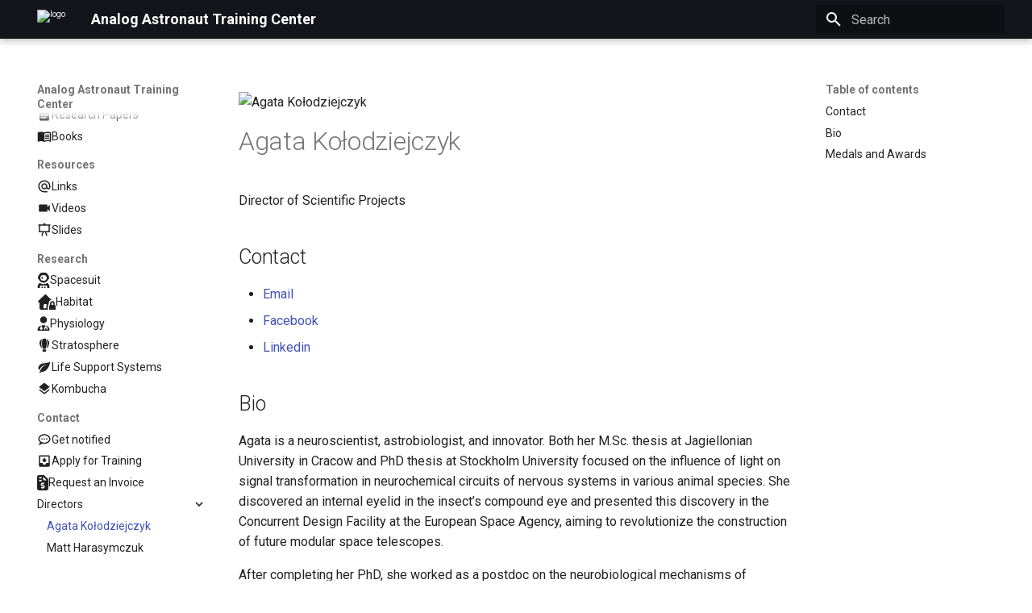

--- FILE ---
content_type: text/html
request_url: https://astronaut.center/agata/
body_size: 46870
content:
<!doctype html><html lang=en class=no-js> <head><meta charset=utf-8><meta name=viewport content="width=device-width,initial-scale=1"><meta name=description content="The Analog Astronaut Training Center (AATC) is a private company that accelerates scientific studies related to human spaceflight.
Our organization specializes in human physiology research and provides operational training for scientists, engineers and astronaut candidates. AATC was founded by former European Space Agency professionals."><meta name=author content="Agata Kołodziejczyk"><link href=https://www.astronaut.center/agata/ rel=canonical><link href=../invoice/ rel=prev><link href=../matt/ rel=next><link rel=icon href=../_assets/favicon.png><meta name=generator content="mkdocs-1.6.1, mkdocs-material-9.7.0"><title>Agata Kołodziejczyk - Analog Astronaut Training Center</title><link rel=stylesheet href=../assets/stylesheets/main.618322db.min.css><link rel=stylesheet href=../assets/stylesheets/palette.ab4e12ef.min.css><link rel=preconnect href=https://fonts.gstatic.com crossorigin><link rel=stylesheet href="https://fonts.googleapis.com/css?family=Roboto:300,300i,400,400i,700,700i%7CRoboto+Mono:400,400i,700,700i&display=fallback"><style>:root{--md-text-font:"Roboto";--md-code-font:"Roboto Mono"}</style><link rel=stylesheet href=../_assets/aatc.css><script>__md_scope=new URL("..",location),__md_hash=e=>[...e].reduce(((e,_)=>(e<<5)-e+_.charCodeAt(0)),0),__md_get=(e,_=localStorage,t=__md_scope)=>JSON.parse(_.getItem(t.pathname+"."+e)),__md_set=(e,_,t=localStorage,a=__md_scope)=>{try{t.setItem(a.pathname+"."+e,JSON.stringify(_))}catch(e){}}</script><script id=__analytics>function __md_analytics(){function e(){dataLayer.push(arguments)}window.dataLayer=window.dataLayer||[],e("js",new Date),e("config","G-88X9NFHBHH"),document.addEventListener("DOMContentLoaded",(function(){document.forms.search&&document.forms.search.query.addEventListener("blur",(function(){this.value&&e("event","search",{search_term:this.value})}));document$.subscribe((function(){var t=document.forms.feedback;if(void 0!==t)for(var a of t.querySelectorAll("[type=submit]"))a.addEventListener("click",(function(a){a.preventDefault();var n=document.location.pathname,d=this.getAttribute("data-md-value");e("event","feedback",{page:n,data:d}),t.firstElementChild.disabled=!0;var r=t.querySelector(".md-feedback__note [data-md-value='"+d+"']");r&&(r.hidden=!1)})),t.hidden=!1})),location$.subscribe((function(t){e("config","G-88X9NFHBHH",{page_path:t.pathname})}))}));var t=document.createElement("script");t.async=!0,t.src="https://www.googletagmanager.com/gtag/js?id=G-88X9NFHBHH",document.getElementById("__analytics").insertAdjacentElement("afterEnd",t)}</script><script>"undefined"!=typeof __md_analytics&&__md_analytics()</script><meta property=og:type content=website><meta property=og:title content="Agata Kołodziejczyk - Analog Astronaut Training Center"><meta property=og:description content="The Analog Astronaut Training Center (AATC) is a private company that accelerates scientific studies related to human spaceflight.
Our organization specializes in human physiology research and provides operational training for scientists, engineers and astronaut candidates. AATC was founded by former European Space Agency professionals."><meta property=og:image content=https://www.astronaut.center/assets/images/social/agata/index.png><meta property=og:image:type content=image/png><meta property=og:image:width content=1200><meta property=og:image:height content=630><meta content=https://www.astronaut.center/agata/ property=og:url><meta property=twitter:card content=summary_large_image><meta property=twitter:title content="Agata Kołodziejczyk - Analog Astronaut Training Center"><meta property=twitter:description content="The Analog Astronaut Training Center (AATC) is a private company that accelerates scientific studies related to human spaceflight.
Our organization specializes in human physiology research and provides operational training for scientists, engineers and astronaut candidates. AATC was founded by former European Space Agency professionals."><meta property=twitter:image content=https://www.astronaut.center/assets/images/social/agata/index.png></head> <body dir=ltr data-md-color-scheme=default data-md-color-primary=black data-md-color-accent=red> <input class=md-toggle data-md-toggle=drawer type=checkbox id=__drawer autocomplete=off> <input class=md-toggle data-md-toggle=search type=checkbox id=__search autocomplete=off> <label class=md-overlay for=__drawer></label> <div data-md-component=skip> <a href=#agata-koodziejczyk class=md-skip> Skip to content </a> </div> <div data-md-component=announce> </div> <header class="md-header md-header--shadow" data-md-component=header> <nav class="md-header__inner md-grid" aria-label=Header> <a href=.. title="Analog Astronaut Training Center" class="md-header__button md-logo" aria-label="Analog Astronaut Training Center" data-md-component=logo> <img src=../_assets/logo.png alt=logo> </a> <label class="md-header__button md-icon" for=__drawer> <svg xmlns=http://www.w3.org/2000/svg viewbox="0 0 24 24"><path d="M3 6h18v2H3zm0 5h18v2H3zm0 5h18v2H3z"/></svg> </label> <div class=md-header__title data-md-component=header-title> <div class=md-header__ellipsis> <div class=md-header__topic> <span class=md-ellipsis> Analog Astronaut Training Center </span> </div> <div class=md-header__topic data-md-component=header-topic> <span class=md-ellipsis> Agata Kołodziejczyk </span> </div> </div> </div> <label class="md-header__button md-icon" for=__search> <svg xmlns=http://www.w3.org/2000/svg viewbox="0 0 24 24"><path d="M9.5 3A6.5 6.5 0 0 1 16 9.5c0 1.61-.59 3.09-1.56 4.23l.27.27h.79l5 5-1.5 1.5-5-5v-.79l-.27-.27A6.52 6.52 0 0 1 9.5 16 6.5 6.5 0 0 1 3 9.5 6.5 6.5 0 0 1 9.5 3m0 2C7 5 5 7 5 9.5S7 14 9.5 14 14 12 14 9.5 12 5 9.5 5"/></svg> </label> <div class=md-search data-md-component=search role=dialog> <label class=md-search__overlay for=__search></label> <div class=md-search__inner role=search> <form class=md-search__form name=search> <input type=text class=md-search__input name=query aria-label=Search placeholder=Search autocapitalize=off autocorrect=off autocomplete=off spellcheck=false data-md-component=search-query required> <label class="md-search__icon md-icon" for=__search> <svg xmlns=http://www.w3.org/2000/svg viewbox="0 0 24 24"><path d="M9.5 3A6.5 6.5 0 0 1 16 9.5c0 1.61-.59 3.09-1.56 4.23l.27.27h.79l5 5-1.5 1.5-5-5v-.79l-.27-.27A6.52 6.52 0 0 1 9.5 16 6.5 6.5 0 0 1 3 9.5 6.5 6.5 0 0 1 9.5 3m0 2C7 5 5 7 5 9.5S7 14 9.5 14 14 12 14 9.5 12 5 9.5 5"/></svg> <svg xmlns=http://www.w3.org/2000/svg viewbox="0 0 24 24"><path d="M20 11v2H8l5.5 5.5-1.42 1.42L4.16 12l7.92-7.92L13.5 5.5 8 11z"/></svg> </label> <nav class=md-search__options aria-label=Search> <a href=javascript:void(0) class="md-search__icon md-icon" title=Share aria-label=Share data-clipboard data-clipboard-text data-md-component=search-share tabindex=-1> <svg xmlns=http://www.w3.org/2000/svg viewbox="0 0 24 24"><path d="M18 16.08c-.76 0-1.44.3-1.96.77L8.91 12.7c.05-.23.09-.46.09-.7s-.04-.47-.09-.7l7.05-4.11c.54.5 1.25.81 2.04.81a3 3 0 0 0 3-3 3 3 0 0 0-3-3 3 3 0 0 0-3 3c0 .24.04.47.09.7L8.04 9.81C7.5 9.31 6.79 9 6 9a3 3 0 0 0-3 3 3 3 0 0 0 3 3c.79 0 1.5-.31 2.04-.81l7.12 4.15c-.05.21-.08.43-.08.66 0 1.61 1.31 2.91 2.92 2.91s2.92-1.3 2.92-2.91A2.92 2.92 0 0 0 18 16.08"/></svg> </a> <button type=reset class="md-search__icon md-icon" title=Clear aria-label=Clear tabindex=-1> <svg xmlns=http://www.w3.org/2000/svg viewbox="0 0 24 24"><path d="M19 6.41 17.59 5 12 10.59 6.41 5 5 6.41 10.59 12 5 17.59 6.41 19 12 13.41 17.59 19 19 17.59 13.41 12z"/></svg> </button> </nav> <div class=md-search__suggest data-md-component=search-suggest></div> </form> <div class=md-search__output> <div class=md-search__scrollwrap tabindex=0 data-md-scrollfix> <div class=md-search-result data-md-component=search-result> <div class=md-search-result__meta> Initializing search </div> <ol class=md-search-result__list role=presentation></ol> </div> </div> </div> </div> </div> </nav> </header> <div class=md-container data-md-component=container> <main class=md-main data-md-component=main> <div class="md-main__inner md-grid"> <div class="md-sidebar md-sidebar--primary" data-md-component=sidebar data-md-type=navigation> <div class=md-sidebar__scrollwrap> <div class=md-sidebar__inner> <nav class="md-nav md-nav--primary" aria-label=Navigation data-md-level=0> <label class=md-nav__title for=__drawer> <a href=.. title="Analog Astronaut Training Center" class="md-nav__button md-logo" aria-label="Analog Astronaut Training Center" data-md-component=logo> <img src=../_assets/logo.png alt=logo> </a> Analog Astronaut Training Center </label> <ul class=md-nav__list data-md-scrollfix> <li class=md-nav__item> <a href=.. class=md-nav__link> <svg xmlns=http://www.w3.org/2000/svg viewbox="0 0 24 24"><path d="M10 20v-6h4v6h5v-8h3L12 3 2 12h3v8z"/></svg> <span class=md-ellipsis> About </span> </a> </li> <li class=md-nav__item> <a href=../events/ class=md-nav__link> <svg xmlns=http://www.w3.org/2000/svg viewbox="0 0 24 24"><path d="M19 19H5V8h14m-3-7v2H8V1H6v2H5c-1.11 0-2 .89-2 2v14a2 2 0 0 0 2 2h14a2 2 0 0 0 2-2V5a2 2 0 0 0-2-2h-1V1m-1 11h-5v5h5z"/></svg> <span class=md-ellipsis> Events in 2025 </span> </a> </li> <li class=md-nav__item> <a href=../infographics/ class=md-nav__link> <svg xmlns=http://www.w3.org/2000/svg viewbox="0 0 24 24"><path d="M13.5 8H12v5l4.28 2.54.72-1.21-3.5-2.08zM13 3a9 9 0 0 0-9 9H1l3.96 4.03L9 12H6a7 7 0 0 1 7-7 7 7 0 0 1 7 7 7 7 0 0 1-7 7c-1.93 0-3.68-.79-4.94-2.06l-1.42 1.42A8.9 8.9 0 0 0 13 21a9 9 0 0 0 9-9 9 9 0 0 0-9-9"/></svg> <span class=md-ellipsis> Infographics </span> </a> </li> <li class=md-nav__item> <a href=../contact/ class=md-nav__link> <svg xmlns=http://www.w3.org/2000/svg viewbox="0 0 24 24"><path d="M12 3C6.5 3 2 6.58 2 11a7.22 7.22 0 0 0 2.75 5.5c0 .6-.42 2.17-2.75 4.5 2.37-.11 4.64-1 6.47-2.5 1.14.33 2.34.5 3.53.5 5.5 0 10-3.58 10-8s-4.5-8-10-8m0 14c-4.42 0-8-2.69-8-6s3.58-6 8-6 8 2.69 8 6-3.58 6-8 6m5-5v-2h-2v2zm-4 0v-2h-2v2zm-4 0v-2H7v2z"/></svg> <span class=md-ellipsis> Get notified </span> </a> </li> <li class=md-nav__item> <a href=../news class=md-nav__link> <span class=md-ellipsis> Announcements </span> </a> </li> <li class="md-nav__item md-nav__item--section md-nav__item--nested"> <input class="md-nav__toggle md-toggle " type=checkbox id=__nav_6> <label class=md-nav__link for=__nav_6 id=__nav_6_label tabindex> <span class=md-ellipsis> Analogs </span> <span class="md-nav__icon md-icon"></span> </label> <nav class=md-nav data-md-level=1 aria-labelledby=__nav_6_label aria-expanded=false> <label class=md-nav__title for=__nav_6> <span class="md-nav__icon md-icon"></span> Analogs </label> <ul class=md-nav__list data-md-scrollfix> <li class=md-nav__item> <a href=../analog-mission/ class=md-nav__link> <svg xmlns=http://www.w3.org/2000/svg viewbox="0 0 448 512"><!-- Font Awesome Free 7.1.0 by @fontawesome - https://fontawesome.com License - https://fontawesome.com/license/free (Icons: CC BY 4.0, Fonts: SIL OFL 1.1, Code: MIT License) Copyright 2025 Fonticons, Inc.--><path d="M224 336c74.6 0 138.4-46.4 164-112h4c13.3 0 24-10.7 24-24v-80c0-13.3-10.7-24-24-24h-4C362.4 30.4 298.6-16 224-16S85.6 30.4 60 96h-4c-13.3 0-24 10.7-24 24v80c0 13.3 10.7 24 24 24h4c25.6 65.6 89.4 112 164 112M208 80h32c53 0 96 43 96 96s-43 96-96 96h-32c-53 0-96-43-96-96s43-96 96-96M16 484.6c0 15.1 12.3 27.4 27.4 27.4H96v-48c0-17.7 14.3-32 32-32h192c17.7 0 32 14.3 32 32v48h52.6c15.1 0 27.4-12.3 27.4-27.4 0-59.8-31.9-112.2-79.6-141C316 369.1 271.8 384 224 384s-92-14.9-128.4-40.4C47.9 372.4 16 424.8 16 484.6m167.3-343.1c-.9-3.3-3.9-5.5-7.3-5.5s-6.4 2.2-7.3 5.5l-6 21.2-21.2 6c-3.3.9-5.5 3.9-5.5 7.3s2.2 6.4 5.5 7.3l21.2 6 6 21.2c.9 3.3 3.9 5.5 7.3 5.5s6.4-2.2 7.3-5.5l6-21.2 21.2-6c3.3-.9 5.5-3.9 5.5-7.3s-2.2-6.4-5.5-7.3l-21.2-6zM152 488v24h48v-24c0-13.3-10.7-24-24-24s-24 10.7-24 24m120-24c-13.3 0-24 10.7-24 24v24h48v-24c0-13.3-10.7-24-24-24"/></svg> <span class=md-ellipsis> Analog Mission </span> </a> </li> <li class=md-nav__item> <a href=../analog-colony/ class=md-nav__link> <svg xmlns=http://www.w3.org/2000/svg viewbox="0 0 448 512"><!-- Font Awesome Free 7.1.0 by @fontawesome - https://fontawesome.com License - https://fontawesome.com/license/free (Icons: CC BY 4.0, Fonts: SIL OFL 1.1, Code: MIT License) Copyright 2025 Fonticons, Inc.--><path d="M224 336c74.6 0 138.4-46.4 164-112h4c13.3 0 24-10.7 24-24v-80c0-13.3-10.7-24-24-24h-4C362.4 30.4 298.6-16 224-16S85.6 30.4 60 96h-4c-13.3 0-24 10.7-24 24v80c0 13.3 10.7 24 24 24h4c25.6 65.6 89.4 112 164 112M208 80h32c53 0 96 43 96 96s-43 96-96 96h-32c-53 0-96-43-96-96s43-96 96-96M16 484.6c0 15.1 12.3 27.4 27.4 27.4H96v-48c0-17.7 14.3-32 32-32h192c17.7 0 32 14.3 32 32v48h52.6c15.1 0 27.4-12.3 27.4-27.4 0-59.8-31.9-112.2-79.6-141C316 369.1 271.8 384 224 384s-92-14.9-128.4-40.4C47.9 372.4 16 424.8 16 484.6m167.3-343.1c-.9-3.3-3.9-5.5-7.3-5.5s-6.4 2.2-7.3 5.5l-6 21.2-21.2 6c-3.3.9-5.5 3.9-5.5 7.3s2.2 6.4 5.5 7.3l21.2 6 6 21.2c.9 3.3 3.9 5.5 7.3 5.5s6.4-2.2 7.3-5.5l6-21.2 21.2-6c3.3-.9 5.5-3.9 5.5-7.3s-2.2-6.4-5.5-7.3l-21.2-6zM152 488v24h48v-24c0-13.3-10.7-24-24-24s-24 10.7-24 24m120-24c-13.3 0-24 10.7-24 24v24h48v-24c0-13.3-10.7-24-24-24"/></svg> <span class=md-ellipsis> Analog Colony </span> </a> </li> </ul> </nav> </li> <li class="md-nav__item md-nav__item--section md-nav__item--nested"> <input class="md-nav__toggle md-toggle " type=checkbox id=__nav_7> <label class=md-nav__link for=__nav_7 id=__nav_7_label tabindex> <span class=md-ellipsis> Aviation </span> <span class="md-nav__icon md-icon"></span> </label> <nav class=md-nav data-md-level=1 aria-labelledby=__nav_7_label aria-expanded=false> <label class=md-nav__title for=__nav_7> <span class="md-nav__icon md-icon"></span> Aviation </label> <ul class=md-nav__list data-md-scrollfix> <li class=md-nav__item> <a href=../human-centrifuge/ class=md-nav__link> <svg xmlns=http://www.w3.org/2000/svg viewbox="0 0 24 24"><path d="M2 12a9 9 0 0 0 9 9c2.39 0 4.68-.94 6.4-2.6l-1.5-1.5A6.7 6.7 0 0 1 11 19c-6.24 0-9.36-7.54-4.95-11.95S18 5.77 18 12h-3l4 4h.1l3.9-4h-3a9 9 0 0 0-18 0"/></svg> <span class=md-ellipsis> Human Centrifuge </span> </a> </li> <li class=md-nav__item> <a href=../parabolic-flight/ class=md-nav__link> <svg xmlns=http://www.w3.org/2000/svg viewbox="0 0 576 512"><!-- Font Awesome Free 7.1.0 by @fontawesome - https://fontawesome.com License - https://fontawesome.com/license/free (Icons: CC BY 4.0, Fonts: SIL OFL 1.1, Code: MIT License) Copyright 2025 Fonticons, Inc.--><path d="M520 200c30.9 0 56 25.1 56 56s-25.1 56-56 56H392.7L233.5 485.6c-6.1 6.6-14.6 10.4-23.6 10.4h-43.7c-10.9 0-18.6-10.7-15.2-21.1L205.3 312h-99.7l-52.8 66c-3 3.8-7.6 6-12.5 6H20.5c-10.4 0-18-9.8-15.5-19.9L32 256 5 147.9C2.4 137.8 10.1 128 20.5 128h19.8c4.9 0 9.5 2.2 12.5 6l52.8 66h99.7L151 37.1c-3.4-10.4 4.3-21.1 15.2-21.1h43.7c9 0 17.5 3.8 23.6 10.4L392.7 200z"/></svg> <span class=md-ellipsis> Parabolic Flight </span> </a> </li> </ul> </nav> </li> <li class="md-nav__item md-nav__item--section md-nav__item--nested"> <input class="md-nav__toggle md-toggle " type=checkbox id=__nav_8> <label class=md-nav__link for=__nav_8 id=__nav_8_label tabindex> <span class=md-ellipsis> Diving </span> <span class="md-nav__icon md-icon"></span> </label> <nav class=md-nav data-md-level=1 aria-labelledby=__nav_8_label aria-expanded=false> <label class=md-nav__title for=__nav_8> <span class="md-nav__icon md-icon"></span> Diving </label> <ul class=md-nav__list data-md-scrollfix> <li class=md-nav__item> <a href=../diving-intro/ class=md-nav__link> <svg xmlns=http://www.w3.org/2000/svg viewbox="0 0 24 24"><path d="M1 13c0-1.1.9-2 2-2s2 .9 2 2-.9 2-2 2-2-.9-2-2m7.89-2.89 4.53-1.21-.78-2.9-4.53 1.21c-.8.21-1.28 1.04-1.06 1.84s1.04 1.28 1.84 1.06M20.5 5.9 23 3l-1-1-3 3-2 4-9.5 2.87c-.8.2-1.37.89-1.5 1.68L5.24 18 2.4 21.8 4 23l3-4 1.14-3.14L14 14l5-3.5z"/></svg> <span class=md-ellipsis> Introduction </span> </a> </li> <li class=md-nav__item> <a href=../diving-rec/ class=md-nav__link> <svg xmlns=http://www.w3.org/2000/svg viewbox="0 0 24 24"><path d="M1 13c0-1.1.9-2 2-2s2 .9 2 2-.9 2-2 2-2-.9-2-2m7.89-2.89 4.53-1.21-.78-2.9-4.53 1.21c-.8.21-1.28 1.04-1.06 1.84s1.04 1.28 1.84 1.06M20.5 5.9 23 3l-1-1-3 3-2 4-9.5 2.87c-.8.2-1.37.89-1.5 1.68L5.24 18 2.4 21.8 4 23l3-4 1.14-3.14L14 14l5-3.5z"/></svg> <span class=md-ellipsis> Recreational </span> </a> </li> <li class=md-nav__item> <a href=../diving-spec/ class=md-nav__link> <svg xmlns=http://www.w3.org/2000/svg viewbox="0 0 24 24"><path d="M1 13c0-1.1.9-2 2-2s2 .9 2 2-.9 2-2 2-2-.9-2-2m7.89-2.89 4.53-1.21-.78-2.9-4.53 1.21c-.8.21-1.28 1.04-1.06 1.84s1.04 1.28 1.84 1.06M20.5 5.9 23 3l-1-1-3 3-2 4-9.5 2.87c-.8.2-1.37.89-1.5 1.68L5.24 18 2.4 21.8 4 23l3-4 1.14-3.14L14 14l5-3.5z"/></svg> <span class=md-ellipsis> Specializations </span> </a> </li> <li class=md-nav__item> <a href=../diving-pro/ class=md-nav__link> <svg xmlns=http://www.w3.org/2000/svg viewbox="0 0 24 24"><path d="M1 13c0-1.1.9-2 2-2s2 .9 2 2-.9 2-2 2-2-.9-2-2m7.89-2.89 4.53-1.21-.78-2.9-4.53 1.21c-.8.21-1.28 1.04-1.06 1.84s1.04 1.28 1.84 1.06M20.5 5.9 23 3l-1-1-3 3-2 4-9.5 2.87c-.8.2-1.37.89-1.5 1.68L5.24 18 2.4 21.8 4 23l3-4 1.14-3.14L14 14l5-3.5z"/></svg> <span class=md-ellipsis> Professional </span> </a> </li> <li class=md-nav__item> <a href=../diving-tec/ class=md-nav__link> <svg xmlns=http://www.w3.org/2000/svg viewbox="0 0 24 24"><path d="M1 13c0-1.1.9-2 2-2s2 .9 2 2-.9 2-2 2-2-.9-2-2m7.89-2.89 4.53-1.21-.78-2.9-4.53 1.21c-.8.21-1.28 1.04-1.06 1.84s1.04 1.28 1.84 1.06M20.5 5.9 23 3l-1-1-3 3-2 4-9.5 2.87c-.8.2-1.37.89-1.5 1.68L5.24 18 2.4 21.8 4 23l3-4 1.14-3.14L14 14l5-3.5z"/></svg> <span class=md-ellipsis> Technical </span> </a> </li> </ul> </nav> </li> <li class="md-nav__item md-nav__item--section md-nav__item--nested"> <input class="md-nav__toggle md-toggle " type=checkbox id=__nav_9> <label class=md-nav__link for=__nav_9 id=__nav_9_label tabindex> <span class=md-ellipsis> Warsztaty po polsku </span> <span class="md-nav__icon md-icon"></span> </label> <nav class=md-nav data-md-level=1 aria-labelledby=__nav_9_label aria-expanded=false> <label class=md-nav__title for=__nav_9> <span class="md-nav__icon md-icon"></span> Warsztaty po polsku </label> <ul class=md-nav__list data-md-scrollfix> <li class=md-nav__item> <a href=../jsc/ class=md-nav__link> <svg xmlns=http://www.w3.org/2000/svg viewbox="0 0 24 24"><path d="M4 6c0 1.19.39 2.27 1 3a3 3 0 0 1-3-3 3 3 0 0 1 3-3c-.61.73-1 1.81-1 3M2 21v-2h2.76L12 4.78 19.24 19H22v2zM12 9.19 7 19h10z"/></svg> <span class=md-ellipsis> Junior Space Camp </span> </a> </li> <li class=md-nav__item> <a href=../rockets/ class=md-nav__link> <svg xmlns=http://www.w3.org/2000/svg viewbox="0 0 24 24"><path d="m13.13 22.19-1.63-3.83c1.57-.58 3.04-1.36 4.4-2.27zM5.64 12.5l-3.83-1.63 6.1-2.77C7 9.46 6.22 10.93 5.64 12.5M21.61 2.39S16.66.269 11 5.93c-2.19 2.19-3.5 4.6-4.35 6.71-.28.75-.09 1.57.46 2.13l2.13 2.12c.55.56 1.37.74 2.12.46A19.1 19.1 0 0 0 18.07 13c5.66-5.66 3.54-10.61 3.54-10.61m-7.07 7.07c-.78-.78-.78-2.05 0-2.83s2.05-.78 2.83 0c.77.78.78 2.05 0 2.83s-2.05.78-2.83 0m-5.66 7.07-1.41-1.41zM6.24 22l3.64-3.64c-.34-.09-.67-.24-.97-.45L4.83 22zM2 22h1.41l4.77-4.76-1.42-1.41L2 20.59zm0-2.83 4.09-4.08c-.21-.3-.36-.62-.45-.97L2 17.76z"/></svg> <span class=md-ellipsis> Warsztaty Rakietowe </span> </a> </li> <li class=md-nav__item> <a href=../balloons/ class=md-nav__link> <svg xmlns=http://www.w3.org/2000/svg viewbox="0 0 24 24"><path d="M11 23a2 2 0 0 1-2-2v-2h6v2a2 2 0 0 1-2 2zm1-22c.71 0 1.39.09 2.05.26C15.22 2.83 16 5.71 16 9c0 2.28-.38 4.37-1 7a2 2 0 0 1-2 2h-2a2 2 0 0 1-2-2c-.62-2.63-1-4.72-1-7 0-3.29.78-6.17 1.95-7.74C10.61 1.09 11.29 1 12 1m8 7c0 3.18-1.85 7.92-4.54 9.21C16.41 15.39 17 11.83 17 9s-.59-5.39-1.54-7.21C18.15 3.08 20 4.82 20 8M4 8c0-3.18 1.85-4.92 4.54-6.21C7.59 3.61 7 6.17 7 9s.59 6.39 1.54 8.21C5.85 15.92 4 11.18 4 8"/></svg> <span class=md-ellipsis> Warsztaty Stratosferyczne </span> </a> </li> </ul> </nav> </li> <li class="md-nav__item md-nav__item--section md-nav__item--nested"> <input class="md-nav__toggle md-toggle " type=checkbox id=__nav_10> <label class=md-nav__link for=__nav_10 id=__nav_10_label tabindex> <span class=md-ellipsis> Education </span> <span class="md-nav__icon md-icon"></span> </label> <nav class=md-nav data-md-level=1 aria-labelledby=__nav_10_label aria-expanded=false> <label class=md-nav__title for=__nav_10> <span class="md-nav__icon md-icon"></span> Education </label> <ul class=md-nav__list data-md-scrollfix> <li class=md-nav__item> <a href=../conference/ class=md-nav__link> <svg xmlns=http://www.w3.org/2000/svg viewbox="0 0 24 24"><path d="M12 5a3.5 3.5 0 0 0-3.5 3.5A3.5 3.5 0 0 0 12 12a3.5 3.5 0 0 0 3.5-3.5A3.5 3.5 0 0 0 12 5m0 2a1.5 1.5 0 0 1 1.5 1.5A1.5 1.5 0 0 1 12 10a1.5 1.5 0 0 1-1.5-1.5A1.5 1.5 0 0 1 12 7M5.5 8A2.5 2.5 0 0 0 3 10.5c0 .94.53 1.75 1.29 2.18.36.2.77.32 1.21.32s.85-.12 1.21-.32c.37-.21.68-.51.91-.87A5.42 5.42 0 0 1 6.5 8.5v-.28c-.3-.14-.64-.22-1-.22m13 0c-.36 0-.7.08-1 .22v.28c0 1.2-.39 2.36-1.12 3.31.12.19.25.34.4.49a2.482 2.482 0 0 0 1.72.7c.44 0 .85-.12 1.21-.32.76-.43 1.29-1.24 1.29-2.18A2.5 2.5 0 0 0 18.5 8M12 14c-2.34 0-7 1.17-7 3.5V19h14v-1.5c0-2.33-4.66-3.5-7-3.5m-7.29.55C2.78 14.78 0 15.76 0 17.5V19h3v-1.93c0-1.01.69-1.85 1.71-2.52m14.58 0c1.02.67 1.71 1.51 1.71 2.52V19h3v-1.5c0-1.74-2.78-2.72-4.71-2.95M12 16c1.53 0 3.24.5 4.23 1H7.77c.99-.5 2.7-1 4.23-1"/></svg> <span class=md-ellipsis> AnalogAstro Conf </span> </a> </li> <li class=md-nav__item> <a href=../stem/ class=md-nav__link> <svg xmlns=http://www.w3.org/2000/svg viewbox="0 0 24 24"><path d="m21.71 20.29-1.42 1.42a1 1 0 0 1-1.41 0L7 9.85A3.8 3.8 0 0 1 6 10a4 4 0 0 1-3.78-5.3l2.54 2.54.53-.53 1.42-1.42.53-.53L4.7 2.22A4 4 0 0 1 10 6a3.8 3.8 0 0 1-.15 1l11.86 11.88a1 1 0 0 1 0 1.41M2.29 18.88a1 1 0 0 0 0 1.41l1.42 1.42a1 1 0 0 0 1.41 0l5.47-5.46-2.83-2.83M20 2l-4 2v2l-2.17 2.17 2 2L18 8h2l2-4Z"/></svg> <span class=md-ellipsis> S.T.E.M. Education </span> </a> </li> </ul> </nav> </li> <li class="md-nav__item md-nav__item--section md-nav__item--nested"> <input class="md-nav__toggle md-toggle " type=checkbox id=__nav_11> <label class=md-nav__link for=__nav_11 id=__nav_11_label tabindex> <span class=md-ellipsis> Expeditions </span> <span class="md-nav__icon md-icon"></span> </label> <nav class=md-nav data-md-level=1 aria-labelledby=__nav_11_label aria-expanded=false> <label class=md-nav__title for=__nav_11> <span class="md-nav__icon md-icon"></span> Expeditions </label> <ul class=md-nav__list data-md-scrollfix> <li class=md-nav__item> <a href=../svalbard/ class=md-nav__link> <svg xmlns=http://www.w3.org/2000/svg viewbox="0 0 512 512"><!-- Font Awesome Free 7.1.0 by @fontawesome - https://fontawesome.com License - https://fontawesome.com/license/free (Icons: CC BY 4.0, Fonts: SIL OFL 1.1, Code: MIT License) Copyright 2025 Fonticons, Inc.--><path d="M280.1-8c0-13.3-10.7-24-24-24s-24 10.7-24 24v78.1l-23-23c-9.4-9.4-24.6-9.4-33.9 0s-9.4 24.6 0 33.9l57 57v76.5L166 176.3l-20.9-77.8c-3.4-12.8-16.6-20.4-29.4-17s-20.5 16.5-17 29.3l8.4 31.5-67.6-39C28 96.6 13.3 100.5 6.7 112s-2.7 26.2 8.8 32.8l67.6 39-31.5 8.4c-12.8 3.4-20.4 16.6-17 29.4s16.6 20.4 29.4 17l77.8-20.9 66.2 38.2-66.2 38.2L64 273.2c-12.8-3.4-26 4.2-29.4 17s4.2 26 17 29.4l31.5 8.4-67.6 39C4 373.8.1 388.5 6.7 400s21.3 15.4 32.8 8.8l67.6-39-8.4 31.5c-3.4 12.8 4.2 26 17 29.4s26-4.2 29.4-17l20.9-77.8 66.2-38.2v76.5l-57 57c-9.4 9.4-9.4 24.6 0 33.9s24.6 9.4 33.9 0l23-23v78.1c0 13.3 10.7 24 24 24s24-10.7 24-24v-78.1l23 23c9.4 9.4 24.6 9.4 33.9 0s9.4-24.6 0-33.9l-57-57v-76.5l66.2 38.2 20.9 77.8c3.4 12.8 16.6 20.4 29.4 17s20.4-16.6 17-29.4l-8.4-31.5 67.6 39c11.5 6.6 26.2 2.7 32.8-8.8s2.7-26.2-8.8-32.8l-67.6-39 31.5-8.4c12.8-3.4 20.4-16.6 17-29.4s-16.6-20.4-29.4-17l-77.8 20.9-66.2-38.2 66.2-38.2 77.8 20.9c12.8 3.4 26-4.2 29.4-17s-4.2-26-17-29.4l-31.5-8.4 67.6-39c11.5-6.6 15.4-21.3 8.8-32.8s-21.3-15.4-32.8-8.8l-67.6 39 8.4-31.5c3.4-12.8-4.2-26-17-29.4s-26 4.2-29.4 17l-20.9 77.8-66.2 38.2V138l57-57c9.4-9.4 9.4-24.6 0-33.9s-24.6-9.4-33.9 0l-23 23z"/></svg> <span class=md-ellipsis> Svalbard, Arctic </span> </a> </li> <li class=md-nav__item> <a href=../dahab/ class=md-nav__link> <svg xmlns=http://www.w3.org/2000/svg viewbox="0 0 24 24"><path d="M21.57 12.66c-.14-.4-.52-.66-.97-.66h-7.19c-.46 0-.83.26-.98.66L11 16.77v5.51c0 .38.32.72.7.72h.62c.38 0 .68-.38.68-.76V21h8v1.24c0 .38.31.76.69.76h.61c.38 0 .7-.34.7-.72v-5.51zm-8.16.34h7.19l1.03 3h-9.25zM13 19c-.55 0-1-.45-1-1s.45-1 1-1 1 .45 1 1-.45 1-1 1m8 0c-.55 0-1-.45-1-1s.45-1 1-1 1 .45 1 1-.45 1-1 1M6.66 14.53 7 17l-1.05 1.06-1.76-3.18L1 13.11l1.06-1.08 2.5.37 3.87-3.87L1 4.62l1.42-1.41 9.19 2.12 3.89-3.89c.56-.585 1.56-.585 2.12 0 .59.59.59 1.56 0 2.12l-3.89 3.89.82 3.55h-1.14c-.87 0-1.62.5-1.91 1.31l-.03.06-.91-1.74z"/></svg> <span class=md-ellipsis> Dahab, Egypt (March 2026) </span> </a> </li> </ul> </nav> </li> <li class="md-nav__item md-nav__item--section md-nav__item--nested"> <input class="md-nav__toggle md-toggle " type=checkbox id=__nav_12> <label class=md-nav__link for=__nav_12 id=__nav_12_label tabindex> <span class=md-ellipsis> Publications </span> <span class="md-nav__icon md-icon"></span> </label> <nav class=md-nav data-md-level=1 aria-labelledby=__nav_12_label aria-expanded=false> <label class=md-nav__title for=__nav_12> <span class="md-nav__icon md-icon"></span> Publications </label> <ul class=md-nav__list data-md-scrollfix> <li class=md-nav__item> <a href=../thesis/ class=md-nav__link> <svg xmlns=http://www.w3.org/2000/svg viewbox="0 0 24 24"><path d="M4 3c-1.11 0-2 .89-2 2v10a2 2 0 0 0 2 2h8v5l3-3 3 3v-5h2a2 2 0 0 0 2-2V5a2 2 0 0 0-2-2H4m8 2 3 2 3-2v3.5l3 1.5-3 1.5V15l-3-2-3 2v-3.5L9 10l3-1.5zM4 5h5v2H4zm0 4h3v2H4zm0 4h5v2H4z"/></svg> <span class=md-ellipsis> BSc, MSc, PhD </span> </a> </li> <li class=md-nav__item> <a href=../publications/ class=md-nav__link> <svg xmlns=http://www.w3.org/2000/svg viewbox="0 0 24 24"><path d="M13 9h5.5L13 3.5zM6 2h8l6 6v12a2 2 0 0 1-2 2H6a2 2 0 0 1-2-2V4c0-1.11.89-2 2-2m9 16v-2H6v2zm3-4v-2H6v2z"/></svg> <span class=md-ellipsis> Research Papers </span> </a> </li> <li class=md-nav__item> <a href=../books/ class=md-nav__link> <svg xmlns=http://www.w3.org/2000/svg viewbox="0 0 24 24"><path d="M12 21.5c-1.35-.85-3.8-1.5-5.5-1.5-1.65 0-3.35.3-4.75 1.05-.1.05-.15.05-.25.05-.25 0-.5-.25-.5-.5V6c.6-.45 1.25-.75 2-1 1.11-.35 2.33-.5 3.5-.5 1.95 0 4.05.4 5.5 1.5 1.45-1.1 3.55-1.5 5.5-1.5 1.17 0 2.39.15 3.5.5.75.25 1.4.55 2 1v14.6c0 .25-.25.5-.5.5-.1 0-.15 0-.25-.05-1.4-.75-3.1-1.05-4.75-1.05-1.7 0-4.15.65-5.5 1.5M12 8v11.5c1.35-.85 3.8-1.5 5.5-1.5 1.2 0 2.4.15 3.5.5V7c-1.1-.35-2.3-.5-3.5-.5-1.7 0-4.15.65-5.5 1.5m1 3.5c1.11-.68 2.6-1 4.5-1 .91 0 1.76.09 2.5.28V9.23c-.87-.15-1.71-.23-2.5-.23q-2.655 0-4.5.84zm4.5.17c-1.71 0-3.21.26-4.5.79v1.69c1.11-.65 2.6-.99 4.5-.99 1.04 0 1.88.08 2.5.24v-1.5c-.87-.16-1.71-.23-2.5-.23m2.5 2.9c-.87-.16-1.71-.24-2.5-.24-1.83 0-3.33.27-4.5.8v1.69c1.11-.66 2.6-.99 4.5-.99 1.04 0 1.88.08 2.5.24z"/></svg> <span class=md-ellipsis> Books </span> </a> </li> </ul> </nav> </li> <li class="md-nav__item md-nav__item--section md-nav__item--nested"> <input class="md-nav__toggle md-toggle " type=checkbox id=__nav_13> <label class=md-nav__link for=__nav_13 id=__nav_13_label tabindex> <span class=md-ellipsis> Resources </span> <span class="md-nav__icon md-icon"></span> </label> <nav class=md-nav data-md-level=1 aria-labelledby=__nav_13_label aria-expanded=false> <label class=md-nav__title for=__nav_13> <span class="md-nav__icon md-icon"></span> Resources </label> <ul class=md-nav__list data-md-scrollfix> <li class=md-nav__item> <a href=../links/ class=md-nav__link> <svg xmlns=http://www.w3.org/2000/svg viewbox="0 0 24 24"><path d="M12 15c.81 0 1.5-.3 2.11-.89.59-.61.89-1.3.89-2.11s-.3-1.5-.89-2.11C13.5 9.3 12.81 9 12 9s-1.5.3-2.11.89C9.3 10.5 9 11.19 9 12s.3 1.5.89 2.11c.61.59 1.3.89 2.11.89m0-13c2.75 0 5.1 1 7.05 2.95S22 9.25 22 12v1.45c0 1-.35 1.85-1 2.55-.7.67-1.5 1-2.5 1-1.2 0-2.19-.5-2.94-1.5-1 1-2.18 1.5-3.56 1.5-1.37 0-2.55-.5-3.54-1.46C7.5 14.55 7 13.38 7 12c0-1.37.5-2.55 1.46-3.54C9.45 7.5 10.63 7 12 7c1.38 0 2.55.5 3.54 1.46C16.5 9.45 17 10.63 17 12v1.45c0 .41.16.77.46 1.08s.65.47 1.04.47c.42 0 .77-.16 1.07-.47s.43-.67.43-1.08V12c0-2.19-.77-4.07-2.35-5.65S14.19 4 12 4s-4.07.77-5.65 2.35S4 9.81 4 12s.77 4.07 2.35 5.65S9.81 20 12 20h5v2h-5c-2.75 0-5.1-1-7.05-2.95S2 14.75 2 12s1-5.1 2.95-7.05S9.25 2 12 2"/></svg> <span class=md-ellipsis> Links </span> </a> </li> <li class=md-nav__item> <a href=../videos/ class=md-nav__link> <svg xmlns=http://www.w3.org/2000/svg viewbox="0 0 24 24"><path d="M17 10.5V7a1 1 0 0 0-1-1H4a1 1 0 0 0-1 1v10a1 1 0 0 0 1 1h12a1 1 0 0 0 1-1v-3.5l4 4v-11z"/></svg> <span class=md-ellipsis> Videos </span> </a> </li> <li class=md-nav__item> <a href=../slides/ class=md-nav__link> <svg xmlns=http://www.w3.org/2000/svg viewbox="0 0 24 24"><path d="M2 3h8a2 2 0 0 1 2-2 2 2 0 0 1 2 2h8v2h-1v11h-5.75L17 22h-2l-1.75-6h-2.5L9 22H7l1.75-6H3V5H2zm3 2v9h14V5z"/></svg> <span class=md-ellipsis> Slides </span> </a> </li> </ul> </nav> </li> <li class="md-nav__item md-nav__item--section md-nav__item--nested"> <input class="md-nav__toggle md-toggle " type=checkbox id=__nav_14> <label class=md-nav__link for=__nav_14 id=__nav_14_label tabindex> <span class=md-ellipsis> Research </span> <span class="md-nav__icon md-icon"></span> </label> <nav class=md-nav data-md-level=1 aria-labelledby=__nav_14_label aria-expanded=false> <label class=md-nav__title for=__nav_14> <span class="md-nav__icon md-icon"></span> Research </label> <ul class=md-nav__list data-md-scrollfix> <li class=md-nav__item> <a href=../spacesuit/ class=md-nav__link> <svg xmlns=http://www.w3.org/2000/svg viewbox="0 0 448 512"><!-- Font Awesome Free 7.1.0 by @fontawesome - https://fontawesome.com License - https://fontawesome.com/license/free (Icons: CC BY 4.0, Fonts: SIL OFL 1.1, Code: MIT License) Copyright 2025 Fonticons, Inc.--><path d="M224 336c74.6 0 138.4-46.4 164-112h4c13.3 0 24-10.7 24-24v-80c0-13.3-10.7-24-24-24h-4C362.4 30.4 298.6-16 224-16S85.6 30.4 60 96h-4c-13.3 0-24 10.7-24 24v80c0 13.3 10.7 24 24 24h4c25.6 65.6 89.4 112 164 112M208 80h32c53 0 96 43 96 96s-43 96-96 96h-32c-53 0-96-43-96-96s43-96 96-96M16 484.6c0 15.1 12.3 27.4 27.4 27.4H96v-48c0-17.7 14.3-32 32-32h192c17.7 0 32 14.3 32 32v48h52.6c15.1 0 27.4-12.3 27.4-27.4 0-59.8-31.9-112.2-79.6-141C316 369.1 271.8 384 224 384s-92-14.9-128.4-40.4C47.9 372.4 16 424.8 16 484.6m167.3-343.1c-.9-3.3-3.9-5.5-7.3-5.5s-6.4 2.2-7.3 5.5l-6 21.2-21.2 6c-3.3.9-5.5 3.9-5.5 7.3s2.2 6.4 5.5 7.3l21.2 6 6 21.2c.9 3.3 3.9 5.5 7.3 5.5s6.4-2.2 7.3-5.5l6-21.2 21.2-6c3.3-.9 5.5-3.9 5.5-7.3s-2.2-6.4-5.5-7.3l-21.2-6zM152 488v24h48v-24c0-13.3-10.7-24-24-24s-24 10.7-24 24m120-24c-13.3 0-24 10.7-24 24v24h48v-24c0-13.3-10.7-24-24-24"/></svg> <span class=md-ellipsis> Spacesuit </span> </a> </li> <li class=md-nav__item> <a href=../habitat/ class=md-nav__link> <svg xmlns=http://www.w3.org/2000/svg viewbox="0 0 640 512"><!-- Font Awesome Free 7.1.0 by @fontawesome - https://fontawesome.com License - https://fontawesome.com/license/free (Icons: CC BY 4.0, Fonts: SIL OFL 1.1, Code: MIT License) Copyright 2025 Fonticons, Inc.--><path d="M528 224.1c44.2 0 80 35.8 80 80v50.6c18.6 6.6 32 24.4 32 45.3v96c0 26.5-21.5 48-48 48H464c-26.5 0-48-21.5-48-48v-96c0-20.9 13.4-38.7 32-45.3v-50.6c0-44.2 35.8-80 80-80M268.6 6.5c12.2-9.3 29.7-8.7 41.2 2l185 171.8C440.2 195 400 244.8 400 304v24.4c-19.6 17.6-32 43.1-32 71.5v96c0 5.5.5 10.9 1.3 16.1H144c-35.3 0-64-28.7-64-64V272H64c-13.2 0-25-8.1-29.8-20.3s-1.6-26.2 8-35.1l224-208 2.4-2zM272 320c-26.5 0-48 21.5-48 48v96h96v-87.3c0-16.5 7-31.5 18.4-42.1-8.7-9-20.9-14.6-34.4-14.6zm256-47.9c-17.7 0-32 14.3-32 32V352h64v-47.9c0-17.7-14.3-32-32-32"/></svg> <span class=md-ellipsis> Habitat </span> </a> </li> <li class=md-nav__item> <a href=../physiology/ class=md-nav__link> <svg xmlns=http://www.w3.org/2000/svg viewbox="0 0 448 512"><!-- Font Awesome Free 7.1.0 by @fontawesome - https://fontawesome.com License - https://fontawesome.com/license/free (Icons: CC BY 4.0, Fonts: SIL OFL 1.1, Code: MIT License) Copyright 2025 Fonticons, Inc.--><path d="M224 8a120 120 0 1 0 0 240 120 120 0 1 0 0-240m60 312.8c-5.4-.5-11-.8-16.6-.8h-86.9c-5.6 0-11.1.3-16.6.8v67.5c16.5 7.6 28 24.3 28 43.6 0 26.5-21.5 48-48 48s-48-21.5-48-48c0-19.4 11.5-36.1 28-43.6v-58.4C61 353 16 413.6 16 484.6c0 15.1 12.3 27.4 27.4 27.4h361.1c15.1 0 27.4-12.3 27.4-27.4 0-71-45-131.5-108-154.6v37.4c23.3 8.2 40 30.5 40 56.6v32c0 11-9 20-20 20s-20-9-20-20v-32c0-11-9-20-20-20s-20 9-20 20v32c0 11-9 20-20 20s-20-9-20-20v-32c0-26.1 16.7-48.3 40-56.6v-46.6z"/></svg> <span class=md-ellipsis> Physiology </span> </a> </li> <li class=md-nav__item> <a href=../stratosphere/ class=md-nav__link> <svg xmlns=http://www.w3.org/2000/svg viewbox="0 0 24 24"><path d="M11 23a2 2 0 0 1-2-2v-2h6v2a2 2 0 0 1-2 2zm1-22c.71 0 1.39.09 2.05.26C15.22 2.83 16 5.71 16 9c0 2.28-.38 4.37-1 7a2 2 0 0 1-2 2h-2a2 2 0 0 1-2-2c-.62-2.63-1-4.72-1-7 0-3.29.78-6.17 1.95-7.74C10.61 1.09 11.29 1 12 1m8 7c0 3.18-1.85 7.92-4.54 9.21C16.41 15.39 17 11.83 17 9s-.59-5.39-1.54-7.21C18.15 3.08 20 4.82 20 8M4 8c0-3.18 1.85-4.92 4.54-6.21C7.59 3.61 7 6.17 7 9s.59 6.39 1.54 8.21C5.85 15.92 4 11.18 4 8"/></svg> <span class=md-ellipsis> Stratosphere </span> </a> </li> <li class=md-nav__item> <a href=../life-support/ class=md-nav__link> <svg xmlns=http://www.w3.org/2000/svg viewbox="0 0 24 24"><path d="M17 8C8 10 5.9 16.17 3.82 21.34l1.89.66.95-2.3c.48.17.98.3 1.34.3C19 20 22 3 22 3c-1 2-8 2.25-13 3.25S2 11.5 2 13.5s1.75 3.75 1.75 3.75C7 8 17 8 17 8"/></svg> <span class=md-ellipsis> Life Support Systems </span> </a> </li> <li class=md-nav__item> <a href=../kombucha/ class=md-nav__link> <svg xmlns=http://www.w3.org/2000/svg viewbox="0 0 24 24"><path d="m12 16 7.36-5.73L21 9l-9-7-9 7 1.63 1.27M12 18.54l-7.38-5.73L3 14.07l9 7 9-7-1.63-1.27z"/></svg> <span class=md-ellipsis> Kombucha </span> </a> </li> </ul> </nav> </li> <li class="md-nav__item md-nav__item--active md-nav__item--section md-nav__item--nested"> <input class="md-nav__toggle md-toggle " type=checkbox id=__nav_15 checked> <label class=md-nav__link for=__nav_15 id=__nav_15_label tabindex> <span class=md-ellipsis> Contact </span> <span class="md-nav__icon md-icon"></span> </label> <nav class=md-nav data-md-level=1 aria-labelledby=__nav_15_label aria-expanded=true> <label class=md-nav__title for=__nav_15> <span class="md-nav__icon md-icon"></span> Contact </label> <ul class=md-nav__list data-md-scrollfix> <li class=md-nav__item> <a href=../contact/ class=md-nav__link> <svg xmlns=http://www.w3.org/2000/svg viewbox="0 0 24 24"><path d="M12 3C6.5 3 2 6.58 2 11a7.22 7.22 0 0 0 2.75 5.5c0 .6-.42 2.17-2.75 4.5 2.37-.11 4.64-1 6.47-2.5 1.14.33 2.34.5 3.53.5 5.5 0 10-3.58 10-8s-4.5-8-10-8m0 14c-4.42 0-8-2.69-8-6s3.58-6 8-6 8 2.69 8 6-3.58 6-8 6m5-5v-2h-2v2zm-4 0v-2h-2v2zm-4 0v-2H7v2z"/></svg> <span class=md-ellipsis> Get notified </span> </a> </li> <li class=md-nav__item> <a href=../apply/ class=md-nav__link> <svg xmlns=http://www.w3.org/2000/svg viewbox="0 0 24 24"><path d="M14 14h-4v-3H8l4-4 4 4h-2zm-9 1V5h14v10h-4a3 3 0 0 1-3 3 3 3 0 0 1-3-3zM19 3H5a2 2 0 0 0-2 2v14a2 2 0 0 0 2 2h14a2 2 0 0 0 2-2V5a2 2 0 0 0-2-2"/></svg> <span class=md-ellipsis> Apply for Training </span> </a> </li> <li class=md-nav__item> <a href=../invoice/ class=md-nav__link> <svg xmlns=http://www.w3.org/2000/svg viewbox="0 0 384 512"><!-- Font Awesome Free 7.1.0 by @fontawesome - https://fontawesome.com License - https://fontawesome.com/license/free (Icons: CC BY 4.0, Fonts: SIL OFL 1.1, Code: MIT License) Copyright 2025 Fonticons, Inc.--><path d="M0 64C0 28.7 28.7 0 64 0h149.5c17 0 33.3 6.7 45.3 18.7l106.5 106.6c12 12 18.7 28.3 18.7 45.3V448c0 35.3-28.7 64-64 64H64c-35.3 0-64-28.7-64-64zm208-5.5V152c0 13.3 10.7 24 24 24h93.5zM64 88c0 13.3 10.7 24 24 24h48c13.3 0 24-10.7 24-24s-10.7-24-24-24H88c-13.3 0-24 10.7-24 24m0 96c0 13.3 10.7 24 24 24h48c13.3 0 24-10.7 24-24s-10.7-24-24-24H88c-13.3 0-24 10.7-24 24m112 76v4c-28.8.3-52 23.7-52 52.5 0 25.7 18.5 47.6 43.9 51.8l41.7 7c6 1 10.4 6.2 10.4 12.3 0 6.9-5.6 12.5-12.5 12.5L152 400c-11 0-20 9-20 20s9 20 20 20h24v4c0 11 9 20 20 20s20-9 20-20v-4.7c25-4.1 44-25.7 44-51.8 0-25.7-18.5-47.6-43.9-51.8l-41.7-7c-6-1-10.4-6.2-10.4-12.3 0-6.9 5.6-12.5 12.5-12.5H224c11 0 20-9 20-20s-9-20-20-20h-8v-4c0-11-9-20-20-20s-20 9-20 20z"/></svg> <span class=md-ellipsis> Request an Invoice </span> </a> </li> <li class="md-nav__item md-nav__item--active md-nav__item--nested"> <input class="md-nav__toggle md-toggle " type=checkbox id=__nav_15_4 checked> <label class=md-nav__link for=__nav_15_4 id=__nav_15_4_label tabindex=0> <span class=md-ellipsis> Directors </span> <span class="md-nav__icon md-icon"></span> </label> <nav class=md-nav data-md-level=2 aria-labelledby=__nav_15_4_label aria-expanded=true> <label class=md-nav__title for=__nav_15_4> <span class="md-nav__icon md-icon"></span> Directors </label> <ul class=md-nav__list data-md-scrollfix> <li class="md-nav__item md-nav__item--active"> <input class="md-nav__toggle md-toggle" type=checkbox id=__toc> <label class="md-nav__link md-nav__link--active" for=__toc> <span class=md-ellipsis> Agata Kołodziejczyk </span> <span class="md-nav__icon md-icon"></span> </label> <a href=./ class="md-nav__link md-nav__link--active"> <span class=md-ellipsis> Agata Kołodziejczyk </span> </a> <nav class="md-nav md-nav--secondary" aria-label="Table of contents"> <label class=md-nav__title for=__toc> <span class="md-nav__icon md-icon"></span> Table of contents </label> <ul class=md-nav__list data-md-component=toc data-md-scrollfix> <li class=md-nav__item> <a href=#contact class=md-nav__link> <span class=md-ellipsis> Contact </span> </a> </li> <li class=md-nav__item> <a href=#bio class=md-nav__link> <span class=md-ellipsis> Bio </span> </a> </li> <li class=md-nav__item> <a href=#medals-and-awards class=md-nav__link> <span class=md-ellipsis> Medals and Awards </span> </a> </li> </ul> </nav> </li> <li class=md-nav__item> <a href=../matt/ class=md-nav__link> <span class=md-ellipsis> Matt Harasymczuk </span> </a> </li> </ul> </nav> </li> </ul> </nav> </li> </ul> </nav> </div> </div> </div> <div class="md-sidebar md-sidebar--secondary" data-md-component=sidebar data-md-type=toc> <div class=md-sidebar__scrollwrap> <div class=md-sidebar__inner> <nav class="md-nav md-nav--secondary" aria-label="Table of contents"> <label class=md-nav__title for=__toc> <span class="md-nav__icon md-icon"></span> Table of contents </label> <ul class=md-nav__list data-md-component=toc data-md-scrollfix> <li class=md-nav__item> <a href=#contact class=md-nav__link> <span class=md-ellipsis> Contact </span> </a> </li> <li class=md-nav__item> <a href=#bio class=md-nav__link> <span class=md-ellipsis> Bio </span> </a> </li> <li class=md-nav__item> <a href=#medals-and-awards class=md-nav__link> <span class=md-ellipsis> Medals and Awards </span> </a> </li> </ul> </nav> </div> </div> </div> <div class=md-content data-md-component=content> <article class="md-content__inner md-typeset"> <p><img alt="Agata Kołodziejczyk" src=images/agata-kolodziejczyk.jpg></p> <h1 id=agata-koodziejczyk>Agata Kołodziejczyk<a class=headerlink href=#agata-koodziejczyk title="Permanent link">&para;</a></h1> <p>Director of Scientific Projects</p> <h2 id=contact>Contact<a class=headerlink href=#contact title="Permanent link">&para;</a></h2> <ul> <li><a href=mailto:agata@astronaut.center>Email</a></li> <li><a href=https://www.facebook.com/fichbio>Facebook</a></li> <li><a href=https://www.linkedin.com/in/agata-kołodziejczyk-28a2a16/ >Linkedin</a></li> </ul> <h2 id=bio>Bio<a class=headerlink href=#bio title="Permanent link">&para;</a></h2> <p>Agata is a neuroscientist, astrobiologist, and innovator. Both her M.Sc. thesis at Jagiellonian University in Cracow and PhD thesis at Stockholm University focused on the influence of light on signal transformation in neurochemical circuits of nervous systems in various animal species. She discovered an internal eyelid in the insect’s compound eye and presented this discovery in the Concurrent Design Facility at the European Space Agency, aiming to revolutionize the construction of future modular space telescopes.</p> <p>After completing her PhD, she worked as a postdoc on the neurobiological mechanisms of aggression at Jagiellonian University, and later secured a position in biomimetics at the European Space Agency in the Advanced Concepts Team. There, she developed a prototype lighting system to synchronize biological clocks and provide non-invasive treatment for jet lags. While abroad, she started various projects in Poland. These include organizing international "Meet the Space" conferences, founding Europe's first Analog Space Research Station named Lunares, and conducting lunar and Martian analog simulations with specific scientific projects on board. </p> <p>Her particular interest lies in time architecture, especially time illusions in isolated areas. Additionally, Agata works on photosynthetic biomaterials and aquaponic systems to initiate reliable and sustainable terraforming processes in isolated spaces.</p> <p>Recently, together with collaborators, she developed a new method for in-situ clothes production in space. Agata is a multiple award winner, including the best scientific experiment in the Global Space Balloon Challenge for detecting stress in biological organisms in the stratosphere, the scientific Rojszczak Award, a Golden medal for the initiative of creating the first habitat in Poland, and even public recognition as "One of the most powerful women in Poland." She was a co-founder of <br> <a href=https://www.space.garden>Space Garden Company</a> and Chairman of Lunares Scientific Council.</p> <p>Agata is a Board Member of the World Research Centre and Director of Advanced Concepts at the private space agency <a href=http://thevallesmarineris.com>The Valles Marineris</a>.</p> <p>Currently, she is focused on accelerating human spaceflight research worldwide.</p> <h2 id=medals-and-awards>Medals and Awards<a class=headerlink href=#medals-and-awards title="Permanent link">&para;</a></h2> <p><img alt="Gold Copernicus Medal 2018" src=thumbnails/agata-medals-001.jpg> <img alt="Gold Frombork Medal" src=thumbnails/agata-medals-002.jpg> <img alt="India Modern School Distinguished 2018" src=thumbnails/agata-medals-003.jpg></p> </article> </div> <script>var target=document.getElementById(location.hash.slice(1));target&&target.name&&(target.checked=target.name.startsWith("__tabbed_"))</script> </div> </main> <footer class=md-footer> <div class="md-footer-meta md-typeset"> <div class="md-footer-meta__inner md-grid"> <div class=md-copyright> <div class=md-copyright__highlight> Copyright &copy; 2014-2025 Analog Astronaut Training Center </div> </div> <div class=md-social> <a href=mailto:info@astronaut.center target=_blank rel=noopener title="Contact via email" class=md-social__link> <svg xmlns=http://www.w3.org/2000/svg viewbox="0 0 576 512"><!-- Font Awesome Free 7.1.0 by @fontawesome - https://fontawesome.com License - https://fontawesome.com/license/free (Icons: CC BY 4.0, Fonts: SIL OFL 1.1, Code: MIT License) Copyright 2025 Fonticons, Inc.--><path d="M536.4-26.3c9.8-3.5 20.6-1 28 6.3s9.8 18.2 6.3 28l-178 496.9c-5 13.9-18.1 23.1-32.8 23.1-14.2 0-27-8.6-32.3-21.7l-64.2-158c-4.5-11-2.5-23.6 5.2-32.6l94.5-112.4c5.1-6.1 4.7-15-.9-20.6s-14.6-6-20.6-.9l-112.4 94.3c-9.1 7.6-21.6 9.6-32.6 5.2L38.1 216.8c-13.1-5.3-21.7-18.1-21.7-32.3 0-14.7 9.2-27.8 23.1-32.8z"/></svg> </a> <a href=https://www.facebook.com/astronaut.center target=_blank rel=noopener title="Follow us on Facebook" class=md-social__link> <svg xmlns=http://www.w3.org/2000/svg viewbox="0 0 512 512"><!-- Font Awesome Free 7.1.0 by @fontawesome - https://fontawesome.com License - https://fontawesome.com/license/free (Icons: CC BY 4.0, Fonts: SIL OFL 1.1, Code: MIT License) Copyright 2025 Fonticons, Inc.--><path d="M512 256C512 114.6 397.4 0 256 0S0 114.6 0 256c0 120 82.7 220.8 194.2 248.5V334.2h-52.8V256h52.8v-33.7c0-87.1 39.4-127.5 125-127.5 16.2 0 44.2 3.2 55.7 6.4V172c-6-.6-16.5-1-29.6-1-42 0-58.2 15.9-58.2 57.2V256h83.6l-14.4 78.2H287v175.9C413.8 494.8 512 386.9 512 256"/></svg> </a> <a href=https://www.linkedin.com/company/astronaut-center target=_blank rel=noopener title="Follow us on LinkedIn" class=md-social__link> <svg xmlns=http://www.w3.org/2000/svg viewbox="0 0 448 512"><!-- Font Awesome Free 7.1.0 by @fontawesome - https://fontawesome.com License - https://fontawesome.com/license/free (Icons: CC BY 4.0, Fonts: SIL OFL 1.1, Code: MIT License) Copyright 2025 Fonticons, Inc.--><path d="M416 32H31.9C14.3 32 0 46.5 0 64.3v383.4C0 465.5 14.3 480 31.9 480H416c17.6 0 32-14.5 32-32.3V64.3c0-17.8-14.4-32.3-32-32.3M135.4 416H69V202.2h66.5V416zM102.2 96a38.5 38.5 0 1 1 0 77 38.5 38.5 0 1 1 0-77m282.1 320h-66.4V312c0-24.8-.5-56.7-34.5-56.7-34.6 0-39.9 27-39.9 54.9V416h-66.4V202.2h63.7v29.2h.9c8.9-16.8 30.6-34.5 62.9-34.5 67.2 0 79.7 44.3 79.7 101.9z"/></svg> </a> <a href=https://www.youtube.com/@astronaut.center target=_blank rel=noopener title="Follow us on YouTube" class=md-social__link> <svg xmlns=http://www.w3.org/2000/svg viewbox="0 0 576 512"><!-- Font Awesome Free 7.1.0 by @fontawesome - https://fontawesome.com License - https://fontawesome.com/license/free (Icons: CC BY 4.0, Fonts: SIL OFL 1.1, Code: MIT License) Copyright 2025 Fonticons, Inc.--><path d="M549.7 124.1c-6.2-23.7-24.8-42.3-48.3-48.6C458.9 64 288.1 64 288.1 64S117.3 64 74.7 75.5c-23.5 6.3-42 24.9-48.3 48.6C15 167 15 256.4 15 256.4s0 89.4 11.4 132.3c6.3 23.6 24.8 41.5 48.3 47.8C117.3 448 288.1 448 288.1 448s170.8 0 213.4-11.5c23.5-6.3 42-24.2 48.3-47.8 11.4-42.9 11.4-132.3 11.4-132.3s0-89.4-11.4-132.3zM232.2 337.6V175.2l142.7 81.2z"/></svg> </a> </div> </div> </div> </footer> </div> <div class=md-dialog data-md-component=dialog> <div class="md-dialog__inner md-typeset"></div> </div> <script id=__config type=application/json>{"annotate": null, "base": "..", "features": ["announce.dismiss", "navigation.sections", "search.highlight", "search.share", "search.suggest", "toc.follow"], "search": "../assets/javascripts/workers/search.7a47a382.min.js", "tags": null, "translations": {"clipboard.copied": "Copied to clipboard", "clipboard.copy": "Copy to clipboard", "search.result.more.one": "1 more on this page", "search.result.more.other": "# more on this page", "search.result.none": "No matching documents", "search.result.one": "1 matching document", "search.result.other": "# matching documents", "search.result.placeholder": "Type to start searching", "search.result.term.missing": "Missing", "select.version": "Select version"}, "version": null}</script> <script src=../assets/javascripts/bundle.e71a0d61.min.js></script> <script src=../_assets/img-popup.js></script> </body> </html>

--- FILE ---
content_type: text/css
request_url: https://astronaut.center/_assets/aatc.css
body_size: 573
content:
img[src^="thumbnails/"],
img[src^="../thumbnails/"] {
    height: 100px;
}

img {
    cursor: pointer;
}

::backdrop {
    background-color: black;
    opacity: 0.90;
}

dialog {
    text-align: center;
    max-width: 90vw;
    max-height: 90vh;
}

dialog button {
    top: 0;
    right: 0;
    margin-left: auto;
    margin-right: 0;
    display: block;
    background: none;
    border: 1px solid black;
    font-size: 1rem;
    color: black;
    cursor: pointer;
    padding: 0.5rem;
    margin-bottom: 1rem;
}

dialog img {
    max-width: 80vw;
    max-height: 80vh;
}


--- FILE ---
content_type: application/javascript
request_url: https://astronaut.center/_assets/img-popup.js
body_size: 930
content:
const popup = `
    <dialog id="img-popup">
        <button>Close</button>
        <img src="/_assets/loader.gif" alt/>
    </dialog>
`;

document.addEventListener("DOMContentLoaded", () => {
    document.body.insertAdjacentHTML('beforeend', popup);
    const dialog = document.querySelector("dialog");
    const closeButton = dialog.querySelector("button");

    closeButton.addEventListener("click", () => {
      dialog.querySelector('img').setAttribute('src', '/_assets/loader.gif');
      dialog.close();
    });

    document.querySelectorAll('img').forEach(image => {
        image.addEventListener('click', () => {
            let imgSrcSmall = image.getAttribute('src');
            let imgSrcLarge = imgSrcSmall.replace('thumbnails/', 'images/');
            let dialogImage = dialog.querySelector('img');
            dialogImage.setAttribute('src', imgSrcLarge);
            dialog.showModal();
        });
    });
});
